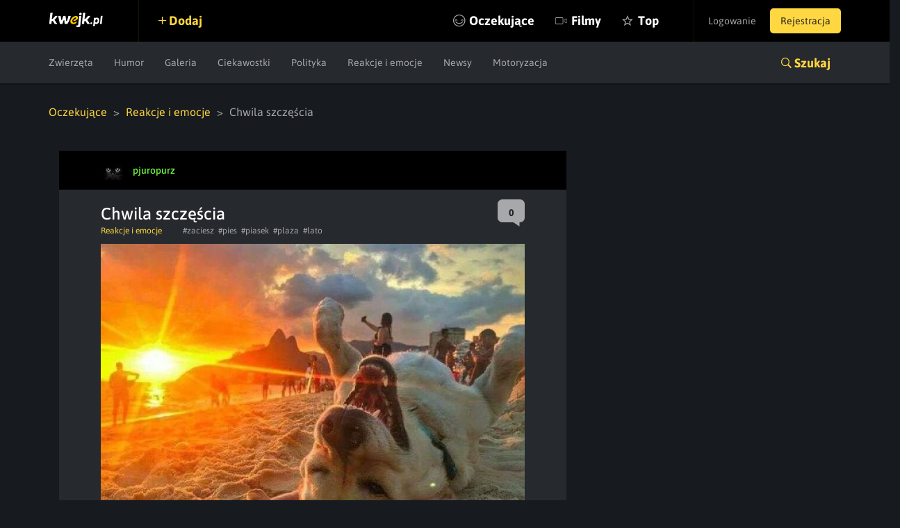

--- FILE ---
content_type: text/html; charset=UTF-8
request_url: https://kwejk.pl/obrazek/3916320/chwila-szczescia.html
body_size: 6101
content:
<!DOCTYPE html>
<html lang="pl">
<head>
	<link rel="manifest" href="https://kwejk.pl/manifest.json">
	<meta charset="utf-8">
	<meta name="robots" content="index, follow"/>
	<meta id="csrf-token" name="csrf-token" content="RYqSpBr6b9QmmCPTTp69DSWkhTmpgKmG3tfdhHTT">
	<meta http-equiv="X-UA-Compatible" content="IE=edge">
	<meta name="viewport" content="width=device-width, initial-scale=1.0, maximum-scale=1.0, user-scalable=no"/>
	<meta name="description" content="Na Kwejk.pl znajdziesz największą dawkę humoru w internecie - memy, śmieszne filmiki, gify i wiele więcej. Codziennie dostarczamy najświeższy sort memów na viralowe tematy z obecnych wydarzeń."/>
	<meta name="theme-color" content="#000000"/>
	<link rel="shortcut icon" href="https://kwejk.pl/favicon.ico" type="image/x-icon"/>
			<link rel="alternate" media="only screen and (max-width: 768px)" href="https://m.kwejk.pl/obrazek/3916320/chwila-szczescia.html"/>
	
		
			<link rel="canonical" href="https://kwejk.pl/obrazek/3916320/chwila-szczescia.html"/>
	

	<title>Chwila szczęścia - Ministerstwo śmiesznych obrazków - KWEJK.pl</title>

	<meta property="fb:app_id" content="565589606823878"/>
	<meta property="fb:admins" content="100000976381162"/>
	<meta property="fb:pages" content="112414205500049"/>
	<meta property="og:site_name" content="KWEJK.pl">

	<meta name="twitter:card" content="summary"/>
	<meta name="twitter:site" content="https://kwejk.pl/obrazek/3916320/chwila-szczescia.html"/>
	<meta name="twitter:title" content="Chwila szczęścia - Ministerstwo śmiesznych obrazków" />
	<meta name="twitter:description" content="Na Kwejk.pl znajdziesz największą dawkę humoru w internecie - memy, śmieszne filmiki, gify i wiele więcej. Codziennie dostarczamy najświeższy sort memów na viralowe tematy z obecnych wydarzeń." />
	<meta name="twitter:image" content="https://i1.kwejk.pl/k/obrazki/2022/08/1oLYvYzelobRPOWv_fb.jpg?t=1769039500" />

				<meta property="og:title" content="Chwila szczęścia - Ministerstwo śmiesznych obrazków" />
		<meta property="og:image" content="https://i1.kwejk.pl/k/obrazki/2022/08/1oLYvYzelobRPOWv_fb.jpg?t=1769039500" />
		<meta property="og:description" content="Na Kwejk.pl znajdziesz największą dawkę humoru w internecie - memy, śmieszne filmiki, gify i wiele więcej. Codziennie dostarczamy najświeższy sort memów na viralowe tematy z obecnych wydarzeń." />
		<meta property="og:url" content="https://kwejk.pl/obrazek/3916320/chwila-szczescia.html"/>
		<meta property="og:type" content="article" />
	
	
	<meta property="article:published_time" content="2022-08-14T20:15:36+02:00"/>
	<meta property="article:author" content="https://www.facebook.com/kwejk.fan"/>

	<meta property="og:image:width" content="990"/>
	<meta property="og:image:height" content="520"/>
	<meta property="og:image:type" content="image/jpeg" />


	<meta name="p:domain_verify" content="a73c2c1ef84cc750ab9b9fca4023b990"/>
	<link rel="preload" href="https://kwejk.pl/css/app.css?id=40440fbc9538f997eaab" as="style">
	<link rel="preload" href="https://kwejk.pl/css/fonts.css?id=11c62c0bc45f156f7f8a" as="style">
	<link rel="preload" href="https://kwejk.pl/js/app.js?id=fbd05926f39b8156c58a" as="script" />

	<link href="https://kwejk.pl/css/app.css?id=40440fbc9538f997eaab" rel="stylesheet">
	<link href="https://kwejk.pl/css/fonts.css?id=11c62c0bc45f156f7f8a" rel="stylesheet">

	
					<script type="text/javascript">
                window.isSafe = false;
			</script>
		
		<script src="https://kwejk.pl/js/jq.min.js?id=2206af921ec87d4b8414" type="text/javascript"></script>
		<script type="text/javascript">
            Config.addConfig({
                'api.facebook_app_id': '565589606823878',
                'api.google_recaptcha': '6LeiqDAUAAAAAPKE18w_fXUMdgFLqVmCbZqdWyyF'
            });
		</script>

		<!--[if lt IE 9]>
		<script src="https://kwejk.pl/js/html5shiv.min.js?id=40bd440d29b3a9371b0c" async></script>
		<script src="https://kwejk.pl/js/respond.min.js?id=afc1984a3d17110449dc" async></script>    <![endif]-->
		<script type="text/javascript">
            Lang.setLocale("pl");
            window.socket = {
				enabled: true,
                port: 443,
                host: 'https://kwejk.pl',
                dir: '/socket/socket.io/socket.io.js'
            };
            window.cdn = {
                path: 'https://i1.kwejk.pl/k/'
            }
		</script>
				<!-- (C)2000-2013 Gemius SA - gemiusAudience / pp.kwejk / podstrony -->
	<script type="text/javascript">
        <!--//--><![CDATA[//><!--
        var pp_gemius_identifier = 'zNE6SDR7y9ayG48fDz9ClLRH.q4y_69TnsZQ._CLOC7.G7';
        // lines below shouldn't be edited
        function gemius_pending(i) { window[i] = window[i] || function() {var x = window[i+'_pdata'] = window[i+'_pdata'] || []; x[x.length]=arguments;};};
        gemius_pending('gemius_hit'); gemius_pending('gemius_event'); gemius_pending('pp_gemius_hit'); gemius_pending('pp_gemius_event');
        (function(d,t) {try {var gt=d.createElement(t),s=d.getElementsByTagName(t)[0],l='http'+((location.protocol=='https:')?'s':''); gt.setAttribute('async','async');
            gt.setAttribute('defer','defer'); gt.src=l+'://gapl.hit.gemius.pl/xgemius.js'; s.parentNode.insertBefore(gt,s);} catch (e) {}})(document,'script');
        //--><!]]>
	</script>
						<!-- Google Tag Manager -->
<noscript>
	<iframe src="//www.googletagmanager.com/ns.html?id=GTM-NN5RX8" height="0" width="0" style="display:none;visibility:hidden"></iframe>
</noscript>
<script>
    (function (w, d, s, l, i) {
        w[l] = w[l] || [];
        w[l].push({
            'gtm.start': new Date().getTime(), event: 'gtm.js'
        });
        var f = d.getElementsByTagName(s)[0],
            j = d.createElement(s), dl = l != 'dataLayer' ? '&l=' + l : '';
        j.async = true;
        j.src = '//www.googletagmanager.com/gtm.js?id=' + i + dl;
        f.parentNode.insertBefore(j, f);
    })(window, document, 'script', 'dataLayer', 'GTM-NN5RX8');
</script>
<!-- End Google Tag Manager -->

<!-- Google tag (gtag.js) -->
<script async src="https://www.googletagmanager.com/gtag/js?id=G-2LWDW83GJW"></script>
<script>
	window.dataLayer = window.dataLayer || [];
	function gtag(){dataLayer.push(arguments);}
	gtag('js', new Date());

	gtag('config', 'G-2LWDW83GJW');
</script>
										<script src="https://btloader.com/tag?o=5194763873026048&upapi=true" async></script>
		
		</head>
<body class="not-logged-in">
<div id="fb-root"></div>
<header id="header">
    <nav class="navbar">
        <div class="container-fluid">
            <div class="navbar-header">
                <button id="hamburger" type="button" class="navbar-toggle collapsed" data-toggle="collapse" data-target="#navbar" aria-expanded="false" aria-controls="navbar">
                    <span class="sr-only">Toggle navigation</span> <span class="icon-bar"></span>
                    <span class="icon-bar"></span> <span class="icon-bar"></span>
                </button>
                <a class="navbar-brand" href="https://kwejk.pl"> <span></span> </a>
            </div>
            <user-menu v-if="auth_resolved"></user-menu>
            <div id="navbar" class="collapse navbar-collapse">
                <div class="elements">
                    <a  data-toggle="modal" data-target="#login"  class="add">Dodaj</a>
                    
                                            
                    
                    <ul class="nav navbar-nav">
                        <li class="seek">
                            <a href="#" @click.prevent="showSearch">Szukaj</a>
                        </li>
                                                <li class="await  nomobile">
                            <a href="https://kwejk.pl/oczekujace">Oczekujące</a>
                        </li>
                        <li class="movies ">
                            <a href="https://kwejk.pl/filmy">Filmy</a>
                        </li>
                        <li class="top  nomobile">
                            <a href="https://kwejk.pl/top/tydzien">Top</a>
                        </li>
                        <li class="categories">
                            <a href="#" id="mobile-categories-trigger">Kategorie</a>
                            <ul id="mobile-categories-wrapper">
                                                                    <li class="">
                                        <a href="https://kwejk.pl/kategoria/zwierzeta">Zwierzęta</a>
                                    </li>
                                                                    <li class="">
                                        <a href="https://kwejk.pl/kategoria/humor">Humor</a>
                                    </li>
                                                                    <li class="">
                                        <a href="https://kwejk.pl/kategoria/filmiki">Filmiki</a>
                                    </li>
                                                                    <li class="">
                                        <a href="https://kwejk.pl/kategoria/meme">Meme</a>
                                    </li>
                                                                    <li class="">
                                        <a href="https://kwejk.pl/kategoria/komiksy">Komiksy</a>
                                    </li>
                                                                    <li class="">
                                        <a href="https://kwejk.pl/kategoria/galeria">Galeria</a>
                                    </li>
                                                                    <li class="">
                                        <a href="https://kwejk.pl/kategoria/ciekawostki">Ciekawostki</a>
                                    </li>
                                                                    <li class="">
                                        <a href="https://kwejk.pl/kategoria/gif">GIF</a>
                                    </li>
                                                                    <li class="">
                                        <a href="https://kwejk.pl/kategoria/gry">Gry</a>
                                    </li>
                                                                    <li class="">
                                        <a href="https://kwejk.pl/kategoria/internet">Internet</a>
                                    </li>
                                                                    <li class="">
                                        <a href="https://kwejk.pl/kategoria/jedzenie-i-picie">Jedzenie i picie</a>
                                    </li>
                                                                    <li class="">
                                        <a href="https://kwejk.pl/kategoria/kreskowki-i-anime">Kreskówki i anime</a>
                                    </li>
                                                                    <li class="">
                                        <a href="https://kwejk.pl/kategoria/polityka">Polityka</a>
                                    </li>
                                                                    <li class="">
                                        <a href="https://kwejk.pl/kategoria/relatable">Relatable</a>
                                    </li>
                                                                    <li class="">
                                        <a href="https://kwejk.pl/kategoria/sport">Sport</a>
                                    </li>
                                                                    <li class="">
                                        <a href="https://kwejk.pl/kategoria/popkultura">Popkultura</a>
                                    </li>
                                                                    <li class="">
                                        <a href="https://kwejk.pl/kategoria/historyczne">Historyczne</a>
                                    </li>
                                                                    <li class="">
                                        <a href="https://kwejk.pl/kategoria/wtf">WTF</a>
                                    </li>
                                                                    <li class="">
                                        <a href="https://kwejk.pl/kategoria/reakcje-i-emocje">Reakcje i emocje</a>
                                    </li>
                                                                    <li class="">
                                        <a href="https://kwejk.pl/kategoria/koty">Koty</a>
                                    </li>
                                                                    <li class="">
                                        <a href="https://kwejk.pl/kategoria/wojna">Wojna</a>
                                    </li>
                                                                    <li class="">
                                        <a href="https://kwejk.pl/kategoria/film-i-muzyka">Film i Muzyka</a>
                                    </li>
                                                                    <li class="">
                                        <a href="https://kwejk.pl/kategoria/sztuka-i-natura">Sztuka i natura</a>
                                    </li>
                                                                    <li class="">
                                        <a href="https://kwejk.pl/kategoria/plotki">Plotki</a>
                                    </li>
                                                                    <li class="">
                                        <a href="https://kwejk.pl/kategoria/newsy">Newsy</a>
                                    </li>
                                                                    <li class="">
                                        <a href="https://kwejk.pl/kategoria/motoryzacja">Motoryzacja</a>
                                    </li>
                                                                    <li class="">
                                        <a href="https://kwejk.pl/kategoria/psy">Psy</a>
                                    </li>
                                                            </ul>
                        </li>
                    </ul>
                </div>
            </div>
        </div>

            </nav>

                        <div class="submenu">
	<div class="container-fluid">
		<div class="row">
			<div class="col-xs-12">
				<ul class="category-menu">
																		<li class="">
								<a href="https://kwejk.pl/kategoria/zwierzeta">Zwierzęta</a>
							</li>
																								<li class="">
								<a href="https://kwejk.pl/kategoria/humor">Humor</a>
							</li>
																																																									<li class="">
								<a href="https://kwejk.pl/kategoria/galeria">Galeria</a>
							</li>
																								<li class="">
								<a href="https://kwejk.pl/kategoria/ciekawostki">Ciekawostki</a>
							</li>
																																																																															<li class="">
								<a href="https://kwejk.pl/kategoria/polityka">Polityka</a>
							</li>
																																																																															<li class="">
								<a href="https://kwejk.pl/kategoria/reakcje-i-emocje">Reakcje i emocje</a>
							</li>
																																																																															<li class="">
								<a href="https://kwejk.pl/kategoria/newsy">Newsy</a>
							</li>
																								<li class="">
								<a href="https://kwejk.pl/kategoria/motoryzacja">Motoryzacja</a>
							</li>
																										</ul>

				
				<slick v-cloak v-if="is_mobile_width" :options="slickOptions">
					<a  data-toggle="modal" data-target="#login"  class="add">Dodaj</a>
					<a href="https://kwejk.pl/oczekujace">Oczekujące</a>
					<a href="https://kwejk.pl/top/tydzien">Top</a>
				</slick>

				<a class="search-link collapsed" role="button" data-toggle="collapse" href="#search" aria-expanded="false" aria-controls="search">Szukaj</a>
			</div>
		</div>
	</div>
</div>
<section id="search" class="search collapse">
    <div class="container-fluid">
        <div class="row">
            <div class="block block-top col-xs-12 col-sm-8">
                <span class="search-close" @click.prevent="closeSearch"></span>
                <search-form></search-form>
            </div>
        </div>
        <div class="row">
            <div class="block block-categories col-xs-12 col-sm-8">
                <p class="header">Kategorie</p>
                <ul class="columns">
                                            <li class="">
                            <a href="https://kwejk.pl/kategoria/zwierzeta">Zwierzęta</a></li>
                                            <li class="">
                            <a href="https://kwejk.pl/kategoria/humor">Humor</a></li>
                                            <li class="">
                            <a href="https://kwejk.pl/kategoria/filmiki">Filmiki</a></li>
                                            <li class="">
                            <a href="https://kwejk.pl/kategoria/meme">Meme</a></li>
                                            <li class="">
                            <a href="https://kwejk.pl/kategoria/komiksy">Komiksy</a></li>
                                            <li class="">
                            <a href="https://kwejk.pl/kategoria/galeria">Galeria</a></li>
                                            <li class="">
                            <a href="https://kwejk.pl/kategoria/ciekawostki">Ciekawostki</a></li>
                                            <li class="">
                            <a href="https://kwejk.pl/kategoria/gif">GIF</a></li>
                                            <li class="">
                            <a href="https://kwejk.pl/kategoria/gry">Gry</a></li>
                                            <li class="">
                            <a href="https://kwejk.pl/kategoria/internet">Internet</a></li>
                                            <li class="">
                            <a href="https://kwejk.pl/kategoria/jedzenie-i-picie">Jedzenie i picie</a></li>
                                            <li class="">
                            <a href="https://kwejk.pl/kategoria/kreskowki-i-anime">Kreskówki i anime</a></li>
                                            <li class="">
                            <a href="https://kwejk.pl/kategoria/polityka">Polityka</a></li>
                                            <li class="">
                            <a href="https://kwejk.pl/kategoria/relatable">Relatable</a></li>
                                            <li class="">
                            <a href="https://kwejk.pl/kategoria/sport">Sport</a></li>
                                            <li class="">
                            <a href="https://kwejk.pl/kategoria/popkultura">Popkultura</a></li>
                                            <li class="">
                            <a href="https://kwejk.pl/kategoria/historyczne">Historyczne</a></li>
                                            <li class="">
                            <a href="https://kwejk.pl/kategoria/wtf">WTF</a></li>
                                            <li class="">
                            <a href="https://kwejk.pl/kategoria/reakcje-i-emocje">Reakcje i emocje</a></li>
                                            <li class="">
                            <a href="https://kwejk.pl/kategoria/koty">Koty</a></li>
                                            <li class="">
                            <a href="https://kwejk.pl/kategoria/wojna">Wojna</a></li>
                                            <li class="">
                            <a href="https://kwejk.pl/kategoria/film-i-muzyka">Film i Muzyka</a></li>
                                            <li class="">
                            <a href="https://kwejk.pl/kategoria/sztuka-i-natura">Sztuka i natura</a></li>
                                            <li class="">
                            <a href="https://kwejk.pl/kategoria/plotki">Plotki</a></li>
                                            <li class="">
                            <a href="https://kwejk.pl/kategoria/newsy">Newsy</a></li>
                                            <li class="">
                            <a href="https://kwejk.pl/kategoria/motoryzacja">Motoryzacja</a></li>
                                            <li class="">
                            <a href="https://kwejk.pl/kategoria/psy">Psy</a></li>
                                    </ul>
            </div>
            <div class="block block-popular col-xs-12 col-sm-4">
                <p class="header">Popularne</p>
                <ul class="column">
                                                                        <li class="">
                                <a href="https://kwejk.pl/kategoria/zwierzeta">Zwierzęta</a></li>
                                                                                                <li class="">
                                <a href="https://kwejk.pl/kategoria/humor">Humor</a></li>
                                                                                                                                            <li class="">
                                <a href="https://kwejk.pl/kategoria/meme">Meme</a></li>
                                                                                                                                                                                        <li class="">
                                <a href="https://kwejk.pl/kategoria/ciekawostki">Ciekawostki</a></li>
                                                                                                                                                                                                                                                                                <li class="">
                                <a href="https://kwejk.pl/kategoria/kreskowki-i-anime">Kreskówki i anime</a></li>
                                                                                                <li class="">
                                <a href="https://kwejk.pl/kategoria/polityka">Polityka</a></li>
                                                                                                                                                                                                                                                                                                                            <li class="">
                                <a href="https://kwejk.pl/kategoria/reakcje-i-emocje">Reakcje i emocje</a></li>
                                                                                                <li class="">
                                <a href="https://kwejk.pl/kategoria/koty">Koty</a></li>
                                                                                                                                            <li class="">
                                <a href="https://kwejk.pl/kategoria/film-i-muzyka">Film i Muzyka</a></li>
                                                                                                <li class="">
                                <a href="https://kwejk.pl/kategoria/sztuka-i-natura">Sztuka i natura</a></li>
                                                                                                                                            <li class="">
                                <a href="https://kwejk.pl/kategoria/newsy">Newsy</a></li>
                                                                                                <li class="">
                                <a href="https://kwejk.pl/kategoria/motoryzacja">Motoryzacja</a></li>
                                                                                                        </ul>
            </div>
        </div>
    </div>
</section>            
    <message v-if="messageData.show" :type="messageData.type" :message="messageData.message" :fade="messageData.fade" :id="messageData.id"></message>
    <adb-board v-if="!is_mobile" :status="true"></adb-board>
</header>

	    <main>
        
        
        <div class="container-fluid">
            

            <div class="row">
                <div class="col-xs-12 feed-bottom-padding feed-top-padding" role="feed">
                    <ul class="breadcrumbs">
					<li>
									<a href="https://kwejk.pl/oczekujace">Oczekujące</a>
							</li>
					<li>
									<a href="https://kwejk.pl/kategoria/reakcje-i-emocje">Reakcje i emocje</a>
							</li>
					<li>
									Chwila szczęścia
							</li>
			</ul>
                </div>
            </div>

            <div class="row">
                <div class="col-xs-12 feed-bottom-padding feed-top-padding" role="feed">
                    <div class="col-sm-8 col-xs-12">
                        
                        <div class="media-element-wrapper" data-bottom-margin="30"
	 data-other-parts-height="245"
	 data-height="508">
	<div class="media-element" data-height="508"
		 data-id="3916320" data-user-id="938291"
		 data-is-favorite="false"
		 data-comments-count="0" data-vote-up="52"
		 data-vote-down="7" data-full="true"
		 data-gallery="false" data-pv="true"
		 data-user-is-watching="false"
		 data-show-comments="true"
		 data-gallery-initial-slide="0"
		 data-image="https://i1.kwejk.pl/k/obrazki/2022/08/3I44a9fxKCjb4e7k.jpg"
		 data-with-footer="false">
		<div class="box fav picture full"
			 :class="{ best: is_favorite, 'long-image': is_to_long }">

			<div class="user-bar">
				<div class="content">
					<template v-if="is_favorite && !is_mobile">
						<a class="fav oval ion-android-star" dusk="is-favorite" @click.prevent="favorite()"></a>
					</template>
																		<a href="https://kwejk.pl/uzytkownik/pjuropurz" class="user">
	<span class="avatar">
		<img src="https://i1.kwejk.pl/k/users/938291/small/n86biDvKIKviwefa.jpg" width="35" height="35" alt="">
	</span>
	<span class="name" style="color:#6eff40">pjuropurz</span>
</a>
						
											
					<a v-if="is_logged && user_id && can_action" :class="{ active : is_logged && is_watching }"
					   class="icon-view ion-ios-eye" v-watch-element="{type:'user', id: user_id}"></a>
											<a v-if="is_logged && user_id && can_action" :class="{ active : is_logged && is_blacklisted }"
						   class="icon-view ion-minus" v-blacklist-element="{type:'user', id: user_id}"></a>
					
					
				</div>
			</div>

			<div class="content">
				<h1>
					
							Chwila szczęścia

							
																		</h1>
									<span :class="comments_color" class="counter ion-chatbox">
					<span>0</span>
				</span>
								<div class="toolbar">
											<a href="https://kwejk.pl/kategoria/reakcje-i-emocje" class="category">Reakcje i emocje</a>
										<div class="tag-list">
													<a href="https://kwejk.pl/tag/zaciesz">#zaciesz</a>
													<a href="https://kwejk.pl/tag/pies">#pies</a>
													<a href="https://kwejk.pl/tag/piasek">#piasek</a>
													<a href="https://kwejk.pl/tag/plaza">#plaza</a>
													<a href="https://kwejk.pl/tag/lato">#lato</a>
											</div>
				</div>
			</div>

			<div class="figure-holder">
				<figure class="figure">
					<img  width="610" height="508"  class="full-image" v-show="loaded" :style="{ 'margin-bottom' : calculate_margin }" @load="imageLoaded" src="https://i1.kwejk.pl/k/obrazki/2022/08/3I44a9fxKCjb4e7k.jpg" alt="Chwila szczęścia"/>
	<button @click.prevent="showLongImage" class="ion-code-working">Obrazek zwinięty, kliknij aby rozwinąć</button>
					
				</figure>
											</div>

			
			

			<template v-if="!edit">
				<div class="actions">
					<div class="votes">
						<template v-if="!is_voted()">
							<span @click.prevent="vote('up')" dusk="vote-up" data-action="vote" data-type="up"
								  data-prefix="media" class="ion-plus-round vote btn-action"></span>
							<span @click.prevent="vote('down')" dusk="vote-down" data-action="vote" data-type="down"
								  data-prefix="media" class="ion-minus-round vote btn-action"></span>
						</template>
						<span v-else class="vote btn-action"
							  :class="{'ion-plus-round' : score > 0, 'ion-minus-round' : score < 0, 'ion-empty': score == 0}"><span
									v-text="(score < 0 ? score * -1 : score)" dusk="vote-score"></span></span>
						<div class="admin-score">
							<span v-text="vote_up"></span> <span>/</span> <span v-text="vote_down"></span>
						</div>
					</div>
					<div class="facebook">
						<a v-if="is_logged" href="#" dusk="media-favorite" @click.prevent="favorite()"
						   class="ion-android-star fav btn-action">fav</a>
						<div class="shares">
							<i class="icon ion-android-share"></i>
							<div class="socials">
								<div class="shareon" data-url="https://kwejk.pl/zobacz/3916320/chwila-szczescia.html">
									<a class="copy-url"><span>Kopiuj link</span></a>
									<a class="whatsapp"><span>Whatsapp</span></a>
									<a class="telegram"><span>Telegram</span></a>
									<a class="facebook"><span>Facebook</span></a>
								</div>
							</div>
						</div>
					</div>

				</div>

				
				
									<a href="#" @click.prevent="report()" class="report">Zgłoś</a>
				
				<div class="clearfix"></div>

									<vue-script
							script=""></vue-script>
				
				                            <see-other-meme :id="3916320"></see-other-meme>
                        
				<div class="clearfix"></div>

				
				
				<comments v-if="show_comments" :id="id" @loaded="commentsLoaded"></comments>
			</template>

			<edit v-if="edit" :id="id" @saved="edit=false"></edit>

		</div>

	</div>
			
	
		</div>

                        
                        
                        <div class="pagination">
                            <a href="https://kwejk.pl" class="btn btn-next btn-gold"> Strona główna
                                <span class="ion-ios-arrow-forward"></span> </a>
                            <a href="https://kwejk.pl/losowy" class="btn btn-random btn-gold"><span class="ion-ios-shuffle-strong"></span>Losuj kwejka</a>
                        </div>
                        
                    </div>
                                            <div class="col-sm-4 col-xs-12 hidden-xs">
                            
                            
                                                        
                            
                        </div>
                                    </div>
            </div>
        </div>
    </main>

<footer class="main">
		<div class="container-fluid">
			<div class="row">
				<div class="col-xs-12">
					<ul class="nav">
						<li><a href="https://kwejk.pl/kontakt">Kontakt</a></li>
						<li><a href="https://kwejk.pl/reklama" rel="nofollow">Reklama</a></li>
						<li><a href="https://kwejk.pl/regulamin" rel="nofollow">Regulamin</a></li>
						<li><a href="https://kwejk.pl/polityka-prywatnosci" rel="nofollow">Polityka plików cookies</a></li>
					</ul>
				</div>
			</div>
		</div>
	</footer>
	<div class="row">
		<div class="col-xs-12">
			<div class="footer-store-logos">
				<a href="https://apps.apple.com/us/app/kwejk-pl/id581237874" target="_blank" rel="nofollow"><img src="https://kwejk.pl/images/app-store.png" alt="App store" /></a>
				<a href="https://play.google.com/store/apps/details?id=pl.kwejk.android&hl=pl" target="_blank" rel="nofollow"><img src="https://kwejk.pl/images/google-play.png" alt="App store" /></a>
			</div>
		</div>
	</div>
		
<div id="common" v-cloak>
    <login v-if="!is_logged"></login>
    <password v-if="!is_logged"></password>
    <register-a dusk="register-a-component" v-if="!is_logged"></register-a>
    <register-b dusk="register-b-component" v-if="!is_logged"></register-b>
    <report></report>
    <first-screen-users v-if="show_first_screen_users"></first-screen-users>
    <first-screen-tags v-if="show_first_screen_tags"></first-screen-tags>

    </div>
	<script src="https://kwejk.pl/js/app.js?id=fbd05926f39b8156c58a" type="text/javascript" async defer></script>
			
	<span style="display:none;">0.09323787689209</span>
</body>
</html>


--- FILE ---
content_type: text/html; charset=utf-8
request_url: https://www.google.com/recaptcha/api2/anchor?ar=1&k=6LeiqDAUAAAAAPKE18w_fXUMdgFLqVmCbZqdWyyF&co=aHR0cHM6Ly9rd2Vqay5wbDo0NDM.&hl=en&v=PoyoqOPhxBO7pBk68S4YbpHZ&size=normal&anchor-ms=20000&execute-ms=30000&cb=u0uwtc7pxo0
body_size: 49434
content:
<!DOCTYPE HTML><html dir="ltr" lang="en"><head><meta http-equiv="Content-Type" content="text/html; charset=UTF-8">
<meta http-equiv="X-UA-Compatible" content="IE=edge">
<title>reCAPTCHA</title>
<style type="text/css">
/* cyrillic-ext */
@font-face {
  font-family: 'Roboto';
  font-style: normal;
  font-weight: 400;
  font-stretch: 100%;
  src: url(//fonts.gstatic.com/s/roboto/v48/KFO7CnqEu92Fr1ME7kSn66aGLdTylUAMa3GUBHMdazTgWw.woff2) format('woff2');
  unicode-range: U+0460-052F, U+1C80-1C8A, U+20B4, U+2DE0-2DFF, U+A640-A69F, U+FE2E-FE2F;
}
/* cyrillic */
@font-face {
  font-family: 'Roboto';
  font-style: normal;
  font-weight: 400;
  font-stretch: 100%;
  src: url(//fonts.gstatic.com/s/roboto/v48/KFO7CnqEu92Fr1ME7kSn66aGLdTylUAMa3iUBHMdazTgWw.woff2) format('woff2');
  unicode-range: U+0301, U+0400-045F, U+0490-0491, U+04B0-04B1, U+2116;
}
/* greek-ext */
@font-face {
  font-family: 'Roboto';
  font-style: normal;
  font-weight: 400;
  font-stretch: 100%;
  src: url(//fonts.gstatic.com/s/roboto/v48/KFO7CnqEu92Fr1ME7kSn66aGLdTylUAMa3CUBHMdazTgWw.woff2) format('woff2');
  unicode-range: U+1F00-1FFF;
}
/* greek */
@font-face {
  font-family: 'Roboto';
  font-style: normal;
  font-weight: 400;
  font-stretch: 100%;
  src: url(//fonts.gstatic.com/s/roboto/v48/KFO7CnqEu92Fr1ME7kSn66aGLdTylUAMa3-UBHMdazTgWw.woff2) format('woff2');
  unicode-range: U+0370-0377, U+037A-037F, U+0384-038A, U+038C, U+038E-03A1, U+03A3-03FF;
}
/* math */
@font-face {
  font-family: 'Roboto';
  font-style: normal;
  font-weight: 400;
  font-stretch: 100%;
  src: url(//fonts.gstatic.com/s/roboto/v48/KFO7CnqEu92Fr1ME7kSn66aGLdTylUAMawCUBHMdazTgWw.woff2) format('woff2');
  unicode-range: U+0302-0303, U+0305, U+0307-0308, U+0310, U+0312, U+0315, U+031A, U+0326-0327, U+032C, U+032F-0330, U+0332-0333, U+0338, U+033A, U+0346, U+034D, U+0391-03A1, U+03A3-03A9, U+03B1-03C9, U+03D1, U+03D5-03D6, U+03F0-03F1, U+03F4-03F5, U+2016-2017, U+2034-2038, U+203C, U+2040, U+2043, U+2047, U+2050, U+2057, U+205F, U+2070-2071, U+2074-208E, U+2090-209C, U+20D0-20DC, U+20E1, U+20E5-20EF, U+2100-2112, U+2114-2115, U+2117-2121, U+2123-214F, U+2190, U+2192, U+2194-21AE, U+21B0-21E5, U+21F1-21F2, U+21F4-2211, U+2213-2214, U+2216-22FF, U+2308-230B, U+2310, U+2319, U+231C-2321, U+2336-237A, U+237C, U+2395, U+239B-23B7, U+23D0, U+23DC-23E1, U+2474-2475, U+25AF, U+25B3, U+25B7, U+25BD, U+25C1, U+25CA, U+25CC, U+25FB, U+266D-266F, U+27C0-27FF, U+2900-2AFF, U+2B0E-2B11, U+2B30-2B4C, U+2BFE, U+3030, U+FF5B, U+FF5D, U+1D400-1D7FF, U+1EE00-1EEFF;
}
/* symbols */
@font-face {
  font-family: 'Roboto';
  font-style: normal;
  font-weight: 400;
  font-stretch: 100%;
  src: url(//fonts.gstatic.com/s/roboto/v48/KFO7CnqEu92Fr1ME7kSn66aGLdTylUAMaxKUBHMdazTgWw.woff2) format('woff2');
  unicode-range: U+0001-000C, U+000E-001F, U+007F-009F, U+20DD-20E0, U+20E2-20E4, U+2150-218F, U+2190, U+2192, U+2194-2199, U+21AF, U+21E6-21F0, U+21F3, U+2218-2219, U+2299, U+22C4-22C6, U+2300-243F, U+2440-244A, U+2460-24FF, U+25A0-27BF, U+2800-28FF, U+2921-2922, U+2981, U+29BF, U+29EB, U+2B00-2BFF, U+4DC0-4DFF, U+FFF9-FFFB, U+10140-1018E, U+10190-1019C, U+101A0, U+101D0-101FD, U+102E0-102FB, U+10E60-10E7E, U+1D2C0-1D2D3, U+1D2E0-1D37F, U+1F000-1F0FF, U+1F100-1F1AD, U+1F1E6-1F1FF, U+1F30D-1F30F, U+1F315, U+1F31C, U+1F31E, U+1F320-1F32C, U+1F336, U+1F378, U+1F37D, U+1F382, U+1F393-1F39F, U+1F3A7-1F3A8, U+1F3AC-1F3AF, U+1F3C2, U+1F3C4-1F3C6, U+1F3CA-1F3CE, U+1F3D4-1F3E0, U+1F3ED, U+1F3F1-1F3F3, U+1F3F5-1F3F7, U+1F408, U+1F415, U+1F41F, U+1F426, U+1F43F, U+1F441-1F442, U+1F444, U+1F446-1F449, U+1F44C-1F44E, U+1F453, U+1F46A, U+1F47D, U+1F4A3, U+1F4B0, U+1F4B3, U+1F4B9, U+1F4BB, U+1F4BF, U+1F4C8-1F4CB, U+1F4D6, U+1F4DA, U+1F4DF, U+1F4E3-1F4E6, U+1F4EA-1F4ED, U+1F4F7, U+1F4F9-1F4FB, U+1F4FD-1F4FE, U+1F503, U+1F507-1F50B, U+1F50D, U+1F512-1F513, U+1F53E-1F54A, U+1F54F-1F5FA, U+1F610, U+1F650-1F67F, U+1F687, U+1F68D, U+1F691, U+1F694, U+1F698, U+1F6AD, U+1F6B2, U+1F6B9-1F6BA, U+1F6BC, U+1F6C6-1F6CF, U+1F6D3-1F6D7, U+1F6E0-1F6EA, U+1F6F0-1F6F3, U+1F6F7-1F6FC, U+1F700-1F7FF, U+1F800-1F80B, U+1F810-1F847, U+1F850-1F859, U+1F860-1F887, U+1F890-1F8AD, U+1F8B0-1F8BB, U+1F8C0-1F8C1, U+1F900-1F90B, U+1F93B, U+1F946, U+1F984, U+1F996, U+1F9E9, U+1FA00-1FA6F, U+1FA70-1FA7C, U+1FA80-1FA89, U+1FA8F-1FAC6, U+1FACE-1FADC, U+1FADF-1FAE9, U+1FAF0-1FAF8, U+1FB00-1FBFF;
}
/* vietnamese */
@font-face {
  font-family: 'Roboto';
  font-style: normal;
  font-weight: 400;
  font-stretch: 100%;
  src: url(//fonts.gstatic.com/s/roboto/v48/KFO7CnqEu92Fr1ME7kSn66aGLdTylUAMa3OUBHMdazTgWw.woff2) format('woff2');
  unicode-range: U+0102-0103, U+0110-0111, U+0128-0129, U+0168-0169, U+01A0-01A1, U+01AF-01B0, U+0300-0301, U+0303-0304, U+0308-0309, U+0323, U+0329, U+1EA0-1EF9, U+20AB;
}
/* latin-ext */
@font-face {
  font-family: 'Roboto';
  font-style: normal;
  font-weight: 400;
  font-stretch: 100%;
  src: url(//fonts.gstatic.com/s/roboto/v48/KFO7CnqEu92Fr1ME7kSn66aGLdTylUAMa3KUBHMdazTgWw.woff2) format('woff2');
  unicode-range: U+0100-02BA, U+02BD-02C5, U+02C7-02CC, U+02CE-02D7, U+02DD-02FF, U+0304, U+0308, U+0329, U+1D00-1DBF, U+1E00-1E9F, U+1EF2-1EFF, U+2020, U+20A0-20AB, U+20AD-20C0, U+2113, U+2C60-2C7F, U+A720-A7FF;
}
/* latin */
@font-face {
  font-family: 'Roboto';
  font-style: normal;
  font-weight: 400;
  font-stretch: 100%;
  src: url(//fonts.gstatic.com/s/roboto/v48/KFO7CnqEu92Fr1ME7kSn66aGLdTylUAMa3yUBHMdazQ.woff2) format('woff2');
  unicode-range: U+0000-00FF, U+0131, U+0152-0153, U+02BB-02BC, U+02C6, U+02DA, U+02DC, U+0304, U+0308, U+0329, U+2000-206F, U+20AC, U+2122, U+2191, U+2193, U+2212, U+2215, U+FEFF, U+FFFD;
}
/* cyrillic-ext */
@font-face {
  font-family: 'Roboto';
  font-style: normal;
  font-weight: 500;
  font-stretch: 100%;
  src: url(//fonts.gstatic.com/s/roboto/v48/KFO7CnqEu92Fr1ME7kSn66aGLdTylUAMa3GUBHMdazTgWw.woff2) format('woff2');
  unicode-range: U+0460-052F, U+1C80-1C8A, U+20B4, U+2DE0-2DFF, U+A640-A69F, U+FE2E-FE2F;
}
/* cyrillic */
@font-face {
  font-family: 'Roboto';
  font-style: normal;
  font-weight: 500;
  font-stretch: 100%;
  src: url(//fonts.gstatic.com/s/roboto/v48/KFO7CnqEu92Fr1ME7kSn66aGLdTylUAMa3iUBHMdazTgWw.woff2) format('woff2');
  unicode-range: U+0301, U+0400-045F, U+0490-0491, U+04B0-04B1, U+2116;
}
/* greek-ext */
@font-face {
  font-family: 'Roboto';
  font-style: normal;
  font-weight: 500;
  font-stretch: 100%;
  src: url(//fonts.gstatic.com/s/roboto/v48/KFO7CnqEu92Fr1ME7kSn66aGLdTylUAMa3CUBHMdazTgWw.woff2) format('woff2');
  unicode-range: U+1F00-1FFF;
}
/* greek */
@font-face {
  font-family: 'Roboto';
  font-style: normal;
  font-weight: 500;
  font-stretch: 100%;
  src: url(//fonts.gstatic.com/s/roboto/v48/KFO7CnqEu92Fr1ME7kSn66aGLdTylUAMa3-UBHMdazTgWw.woff2) format('woff2');
  unicode-range: U+0370-0377, U+037A-037F, U+0384-038A, U+038C, U+038E-03A1, U+03A3-03FF;
}
/* math */
@font-face {
  font-family: 'Roboto';
  font-style: normal;
  font-weight: 500;
  font-stretch: 100%;
  src: url(//fonts.gstatic.com/s/roboto/v48/KFO7CnqEu92Fr1ME7kSn66aGLdTylUAMawCUBHMdazTgWw.woff2) format('woff2');
  unicode-range: U+0302-0303, U+0305, U+0307-0308, U+0310, U+0312, U+0315, U+031A, U+0326-0327, U+032C, U+032F-0330, U+0332-0333, U+0338, U+033A, U+0346, U+034D, U+0391-03A1, U+03A3-03A9, U+03B1-03C9, U+03D1, U+03D5-03D6, U+03F0-03F1, U+03F4-03F5, U+2016-2017, U+2034-2038, U+203C, U+2040, U+2043, U+2047, U+2050, U+2057, U+205F, U+2070-2071, U+2074-208E, U+2090-209C, U+20D0-20DC, U+20E1, U+20E5-20EF, U+2100-2112, U+2114-2115, U+2117-2121, U+2123-214F, U+2190, U+2192, U+2194-21AE, U+21B0-21E5, U+21F1-21F2, U+21F4-2211, U+2213-2214, U+2216-22FF, U+2308-230B, U+2310, U+2319, U+231C-2321, U+2336-237A, U+237C, U+2395, U+239B-23B7, U+23D0, U+23DC-23E1, U+2474-2475, U+25AF, U+25B3, U+25B7, U+25BD, U+25C1, U+25CA, U+25CC, U+25FB, U+266D-266F, U+27C0-27FF, U+2900-2AFF, U+2B0E-2B11, U+2B30-2B4C, U+2BFE, U+3030, U+FF5B, U+FF5D, U+1D400-1D7FF, U+1EE00-1EEFF;
}
/* symbols */
@font-face {
  font-family: 'Roboto';
  font-style: normal;
  font-weight: 500;
  font-stretch: 100%;
  src: url(//fonts.gstatic.com/s/roboto/v48/KFO7CnqEu92Fr1ME7kSn66aGLdTylUAMaxKUBHMdazTgWw.woff2) format('woff2');
  unicode-range: U+0001-000C, U+000E-001F, U+007F-009F, U+20DD-20E0, U+20E2-20E4, U+2150-218F, U+2190, U+2192, U+2194-2199, U+21AF, U+21E6-21F0, U+21F3, U+2218-2219, U+2299, U+22C4-22C6, U+2300-243F, U+2440-244A, U+2460-24FF, U+25A0-27BF, U+2800-28FF, U+2921-2922, U+2981, U+29BF, U+29EB, U+2B00-2BFF, U+4DC0-4DFF, U+FFF9-FFFB, U+10140-1018E, U+10190-1019C, U+101A0, U+101D0-101FD, U+102E0-102FB, U+10E60-10E7E, U+1D2C0-1D2D3, U+1D2E0-1D37F, U+1F000-1F0FF, U+1F100-1F1AD, U+1F1E6-1F1FF, U+1F30D-1F30F, U+1F315, U+1F31C, U+1F31E, U+1F320-1F32C, U+1F336, U+1F378, U+1F37D, U+1F382, U+1F393-1F39F, U+1F3A7-1F3A8, U+1F3AC-1F3AF, U+1F3C2, U+1F3C4-1F3C6, U+1F3CA-1F3CE, U+1F3D4-1F3E0, U+1F3ED, U+1F3F1-1F3F3, U+1F3F5-1F3F7, U+1F408, U+1F415, U+1F41F, U+1F426, U+1F43F, U+1F441-1F442, U+1F444, U+1F446-1F449, U+1F44C-1F44E, U+1F453, U+1F46A, U+1F47D, U+1F4A3, U+1F4B0, U+1F4B3, U+1F4B9, U+1F4BB, U+1F4BF, U+1F4C8-1F4CB, U+1F4D6, U+1F4DA, U+1F4DF, U+1F4E3-1F4E6, U+1F4EA-1F4ED, U+1F4F7, U+1F4F9-1F4FB, U+1F4FD-1F4FE, U+1F503, U+1F507-1F50B, U+1F50D, U+1F512-1F513, U+1F53E-1F54A, U+1F54F-1F5FA, U+1F610, U+1F650-1F67F, U+1F687, U+1F68D, U+1F691, U+1F694, U+1F698, U+1F6AD, U+1F6B2, U+1F6B9-1F6BA, U+1F6BC, U+1F6C6-1F6CF, U+1F6D3-1F6D7, U+1F6E0-1F6EA, U+1F6F0-1F6F3, U+1F6F7-1F6FC, U+1F700-1F7FF, U+1F800-1F80B, U+1F810-1F847, U+1F850-1F859, U+1F860-1F887, U+1F890-1F8AD, U+1F8B0-1F8BB, U+1F8C0-1F8C1, U+1F900-1F90B, U+1F93B, U+1F946, U+1F984, U+1F996, U+1F9E9, U+1FA00-1FA6F, U+1FA70-1FA7C, U+1FA80-1FA89, U+1FA8F-1FAC6, U+1FACE-1FADC, U+1FADF-1FAE9, U+1FAF0-1FAF8, U+1FB00-1FBFF;
}
/* vietnamese */
@font-face {
  font-family: 'Roboto';
  font-style: normal;
  font-weight: 500;
  font-stretch: 100%;
  src: url(//fonts.gstatic.com/s/roboto/v48/KFO7CnqEu92Fr1ME7kSn66aGLdTylUAMa3OUBHMdazTgWw.woff2) format('woff2');
  unicode-range: U+0102-0103, U+0110-0111, U+0128-0129, U+0168-0169, U+01A0-01A1, U+01AF-01B0, U+0300-0301, U+0303-0304, U+0308-0309, U+0323, U+0329, U+1EA0-1EF9, U+20AB;
}
/* latin-ext */
@font-face {
  font-family: 'Roboto';
  font-style: normal;
  font-weight: 500;
  font-stretch: 100%;
  src: url(//fonts.gstatic.com/s/roboto/v48/KFO7CnqEu92Fr1ME7kSn66aGLdTylUAMa3KUBHMdazTgWw.woff2) format('woff2');
  unicode-range: U+0100-02BA, U+02BD-02C5, U+02C7-02CC, U+02CE-02D7, U+02DD-02FF, U+0304, U+0308, U+0329, U+1D00-1DBF, U+1E00-1E9F, U+1EF2-1EFF, U+2020, U+20A0-20AB, U+20AD-20C0, U+2113, U+2C60-2C7F, U+A720-A7FF;
}
/* latin */
@font-face {
  font-family: 'Roboto';
  font-style: normal;
  font-weight: 500;
  font-stretch: 100%;
  src: url(//fonts.gstatic.com/s/roboto/v48/KFO7CnqEu92Fr1ME7kSn66aGLdTylUAMa3yUBHMdazQ.woff2) format('woff2');
  unicode-range: U+0000-00FF, U+0131, U+0152-0153, U+02BB-02BC, U+02C6, U+02DA, U+02DC, U+0304, U+0308, U+0329, U+2000-206F, U+20AC, U+2122, U+2191, U+2193, U+2212, U+2215, U+FEFF, U+FFFD;
}
/* cyrillic-ext */
@font-face {
  font-family: 'Roboto';
  font-style: normal;
  font-weight: 900;
  font-stretch: 100%;
  src: url(//fonts.gstatic.com/s/roboto/v48/KFO7CnqEu92Fr1ME7kSn66aGLdTylUAMa3GUBHMdazTgWw.woff2) format('woff2');
  unicode-range: U+0460-052F, U+1C80-1C8A, U+20B4, U+2DE0-2DFF, U+A640-A69F, U+FE2E-FE2F;
}
/* cyrillic */
@font-face {
  font-family: 'Roboto';
  font-style: normal;
  font-weight: 900;
  font-stretch: 100%;
  src: url(//fonts.gstatic.com/s/roboto/v48/KFO7CnqEu92Fr1ME7kSn66aGLdTylUAMa3iUBHMdazTgWw.woff2) format('woff2');
  unicode-range: U+0301, U+0400-045F, U+0490-0491, U+04B0-04B1, U+2116;
}
/* greek-ext */
@font-face {
  font-family: 'Roboto';
  font-style: normal;
  font-weight: 900;
  font-stretch: 100%;
  src: url(//fonts.gstatic.com/s/roboto/v48/KFO7CnqEu92Fr1ME7kSn66aGLdTylUAMa3CUBHMdazTgWw.woff2) format('woff2');
  unicode-range: U+1F00-1FFF;
}
/* greek */
@font-face {
  font-family: 'Roboto';
  font-style: normal;
  font-weight: 900;
  font-stretch: 100%;
  src: url(//fonts.gstatic.com/s/roboto/v48/KFO7CnqEu92Fr1ME7kSn66aGLdTylUAMa3-UBHMdazTgWw.woff2) format('woff2');
  unicode-range: U+0370-0377, U+037A-037F, U+0384-038A, U+038C, U+038E-03A1, U+03A3-03FF;
}
/* math */
@font-face {
  font-family: 'Roboto';
  font-style: normal;
  font-weight: 900;
  font-stretch: 100%;
  src: url(//fonts.gstatic.com/s/roboto/v48/KFO7CnqEu92Fr1ME7kSn66aGLdTylUAMawCUBHMdazTgWw.woff2) format('woff2');
  unicode-range: U+0302-0303, U+0305, U+0307-0308, U+0310, U+0312, U+0315, U+031A, U+0326-0327, U+032C, U+032F-0330, U+0332-0333, U+0338, U+033A, U+0346, U+034D, U+0391-03A1, U+03A3-03A9, U+03B1-03C9, U+03D1, U+03D5-03D6, U+03F0-03F1, U+03F4-03F5, U+2016-2017, U+2034-2038, U+203C, U+2040, U+2043, U+2047, U+2050, U+2057, U+205F, U+2070-2071, U+2074-208E, U+2090-209C, U+20D0-20DC, U+20E1, U+20E5-20EF, U+2100-2112, U+2114-2115, U+2117-2121, U+2123-214F, U+2190, U+2192, U+2194-21AE, U+21B0-21E5, U+21F1-21F2, U+21F4-2211, U+2213-2214, U+2216-22FF, U+2308-230B, U+2310, U+2319, U+231C-2321, U+2336-237A, U+237C, U+2395, U+239B-23B7, U+23D0, U+23DC-23E1, U+2474-2475, U+25AF, U+25B3, U+25B7, U+25BD, U+25C1, U+25CA, U+25CC, U+25FB, U+266D-266F, U+27C0-27FF, U+2900-2AFF, U+2B0E-2B11, U+2B30-2B4C, U+2BFE, U+3030, U+FF5B, U+FF5D, U+1D400-1D7FF, U+1EE00-1EEFF;
}
/* symbols */
@font-face {
  font-family: 'Roboto';
  font-style: normal;
  font-weight: 900;
  font-stretch: 100%;
  src: url(//fonts.gstatic.com/s/roboto/v48/KFO7CnqEu92Fr1ME7kSn66aGLdTylUAMaxKUBHMdazTgWw.woff2) format('woff2');
  unicode-range: U+0001-000C, U+000E-001F, U+007F-009F, U+20DD-20E0, U+20E2-20E4, U+2150-218F, U+2190, U+2192, U+2194-2199, U+21AF, U+21E6-21F0, U+21F3, U+2218-2219, U+2299, U+22C4-22C6, U+2300-243F, U+2440-244A, U+2460-24FF, U+25A0-27BF, U+2800-28FF, U+2921-2922, U+2981, U+29BF, U+29EB, U+2B00-2BFF, U+4DC0-4DFF, U+FFF9-FFFB, U+10140-1018E, U+10190-1019C, U+101A0, U+101D0-101FD, U+102E0-102FB, U+10E60-10E7E, U+1D2C0-1D2D3, U+1D2E0-1D37F, U+1F000-1F0FF, U+1F100-1F1AD, U+1F1E6-1F1FF, U+1F30D-1F30F, U+1F315, U+1F31C, U+1F31E, U+1F320-1F32C, U+1F336, U+1F378, U+1F37D, U+1F382, U+1F393-1F39F, U+1F3A7-1F3A8, U+1F3AC-1F3AF, U+1F3C2, U+1F3C4-1F3C6, U+1F3CA-1F3CE, U+1F3D4-1F3E0, U+1F3ED, U+1F3F1-1F3F3, U+1F3F5-1F3F7, U+1F408, U+1F415, U+1F41F, U+1F426, U+1F43F, U+1F441-1F442, U+1F444, U+1F446-1F449, U+1F44C-1F44E, U+1F453, U+1F46A, U+1F47D, U+1F4A3, U+1F4B0, U+1F4B3, U+1F4B9, U+1F4BB, U+1F4BF, U+1F4C8-1F4CB, U+1F4D6, U+1F4DA, U+1F4DF, U+1F4E3-1F4E6, U+1F4EA-1F4ED, U+1F4F7, U+1F4F9-1F4FB, U+1F4FD-1F4FE, U+1F503, U+1F507-1F50B, U+1F50D, U+1F512-1F513, U+1F53E-1F54A, U+1F54F-1F5FA, U+1F610, U+1F650-1F67F, U+1F687, U+1F68D, U+1F691, U+1F694, U+1F698, U+1F6AD, U+1F6B2, U+1F6B9-1F6BA, U+1F6BC, U+1F6C6-1F6CF, U+1F6D3-1F6D7, U+1F6E0-1F6EA, U+1F6F0-1F6F3, U+1F6F7-1F6FC, U+1F700-1F7FF, U+1F800-1F80B, U+1F810-1F847, U+1F850-1F859, U+1F860-1F887, U+1F890-1F8AD, U+1F8B0-1F8BB, U+1F8C0-1F8C1, U+1F900-1F90B, U+1F93B, U+1F946, U+1F984, U+1F996, U+1F9E9, U+1FA00-1FA6F, U+1FA70-1FA7C, U+1FA80-1FA89, U+1FA8F-1FAC6, U+1FACE-1FADC, U+1FADF-1FAE9, U+1FAF0-1FAF8, U+1FB00-1FBFF;
}
/* vietnamese */
@font-face {
  font-family: 'Roboto';
  font-style: normal;
  font-weight: 900;
  font-stretch: 100%;
  src: url(//fonts.gstatic.com/s/roboto/v48/KFO7CnqEu92Fr1ME7kSn66aGLdTylUAMa3OUBHMdazTgWw.woff2) format('woff2');
  unicode-range: U+0102-0103, U+0110-0111, U+0128-0129, U+0168-0169, U+01A0-01A1, U+01AF-01B0, U+0300-0301, U+0303-0304, U+0308-0309, U+0323, U+0329, U+1EA0-1EF9, U+20AB;
}
/* latin-ext */
@font-face {
  font-family: 'Roboto';
  font-style: normal;
  font-weight: 900;
  font-stretch: 100%;
  src: url(//fonts.gstatic.com/s/roboto/v48/KFO7CnqEu92Fr1ME7kSn66aGLdTylUAMa3KUBHMdazTgWw.woff2) format('woff2');
  unicode-range: U+0100-02BA, U+02BD-02C5, U+02C7-02CC, U+02CE-02D7, U+02DD-02FF, U+0304, U+0308, U+0329, U+1D00-1DBF, U+1E00-1E9F, U+1EF2-1EFF, U+2020, U+20A0-20AB, U+20AD-20C0, U+2113, U+2C60-2C7F, U+A720-A7FF;
}
/* latin */
@font-face {
  font-family: 'Roboto';
  font-style: normal;
  font-weight: 900;
  font-stretch: 100%;
  src: url(//fonts.gstatic.com/s/roboto/v48/KFO7CnqEu92Fr1ME7kSn66aGLdTylUAMa3yUBHMdazQ.woff2) format('woff2');
  unicode-range: U+0000-00FF, U+0131, U+0152-0153, U+02BB-02BC, U+02C6, U+02DA, U+02DC, U+0304, U+0308, U+0329, U+2000-206F, U+20AC, U+2122, U+2191, U+2193, U+2212, U+2215, U+FEFF, U+FFFD;
}

</style>
<link rel="stylesheet" type="text/css" href="https://www.gstatic.com/recaptcha/releases/PoyoqOPhxBO7pBk68S4YbpHZ/styles__ltr.css">
<script nonce="duhoZoq1-nOQHsJbHSTaPg" type="text/javascript">window['__recaptcha_api'] = 'https://www.google.com/recaptcha/api2/';</script>
<script type="text/javascript" src="https://www.gstatic.com/recaptcha/releases/PoyoqOPhxBO7pBk68S4YbpHZ/recaptcha__en.js" nonce="duhoZoq1-nOQHsJbHSTaPg">
      
    </script></head>
<body><div id="rc-anchor-alert" class="rc-anchor-alert"></div>
<input type="hidden" id="recaptcha-token" value="[base64]">
<script type="text/javascript" nonce="duhoZoq1-nOQHsJbHSTaPg">
      recaptcha.anchor.Main.init("[\x22ainput\x22,[\x22bgdata\x22,\x22\x22,\[base64]/[base64]/MjU1Ong/[base64]/[base64]/[base64]/[base64]/[base64]/[base64]/[base64]/[base64]/[base64]/[base64]/[base64]/[base64]/[base64]/[base64]/[base64]\\u003d\x22,\[base64]\\u003d\\u003d\x22,\x22wrMXMMOyI8OYw5nDrCLCgMOEwqHCuXbDpD0GRcO4ScKvWcKhw5gEwr/Doic/FsO2w4nCl20+G8OEwprDu8OQGcKdw53DlsO5w51palZGwooHA8K3w5rDshQawqvDnm/CowLDtsKJw5MPZ8KFwo9SJhhVw53DpFFKTWU3d8KXUcOuZBTChlLCuGsrCzEUw7jCu0IJI8KFH8O1ZBjDtU5TCcKHw7MsfsO1wqVyZ8KLwrTCg1k3Ql9SNjsNPsK4w7TDrsKEVsKsw5l7w6vCvDTCvBJNw5/CpXrCjsKWwo4dwrHDmm3CplJvwpw+w7TDvCIXwoQrw47CvUvCvQx/MW5oczh5wqrCjcOLIMKMRiABQMODwp/CmsOsw63CrsOTwrUVPSnDsi8Zw5AHbcOfwpHDuWbDncK3w4E0w5HCgcKgUgHCtcKJw4XDuWkFKHXChMOCwpZnCFp4dMOcw7fCqsOTGF0Zwq/Cv8OBw4zCqMKlwowLGMO7XcOgw4Mcw4zDpnx/cQ5xFcOCRGHCv8OkZGB8w5fCgsKZw55tHwHCogLCq8OlKsOaeRnCnyxQw5ggLFXDkMOaecKDA0xadsKDHGNDwrI8w6PCpsOFQyHCt2pJw4PDvMOTwrM1wo3DrsOWwq3DsVvDsShJwrTCr8OCwqgHCVZfw6Fgw44Xw6PCtnlhaVHCtBbDiThVNhw/DcOeW2k+woV0fw9XXS/Dqnc7wpnDisKPw54kJzTDjUcdwokEw5DCvBl2UcKvQSlxwo9ALcO7w7Isw5PCgGo1wrTDjcO+PADDvyLDvHxiwqkXEMKKw4gZwr3CscO/w7TCuDR5ccKAXcOBNTXCkjXDrMKVwqxaacOjw6cMW8OAw5d/[base64]/DvhzCncKCwqMbwpQMJR5jc8KnwptVw7VPw4NueSIxUMOlwp11w7HDlMOoP8OKc1VTasO+DxN9fA/Dn8ONN8OuH8OzVcKjw7LCi8OYw5Yyw6Atw7DConRPT1BiwpbDn8KbwqpAw44HTHQgw6vDq0nDkMO8fE7CjcOPw7DCtA7CpWDDl8KIKMOcTMOJeMKzwrFpwphKGnXCj8ODdsOKFzRaesKCPMKlw5/CisOzw5N4TnzCjMO2wrdxQ8Kkw73DqVvDtnZlwqkJw5I7wqbCtmpfw7TDiVzDgcOMZ3kSPFI1w7/Di2AKw4pLASIrUAVCwrFhw4TClQLDsy3Ct0t3w4cMwpA3w5VFX8KoFFfDlkjDqsKIwo5HNklowq/CpiY1VcOZX8O9DcOdBW0TBsKzIRt7wpEvwoZrbsKyw6LCp8KNQcOSw4LDmFhYHGvCkU7DrsKvVEfDiMOLWCsiHsORwq4aJXDDrm3Cj2nDosKpNFHClsOLwqk/BDAmDRzDqBrCv8OiJgtlw45PLnTDq8KWw7Ndw6gkZMKfw7suwqrCtcOQw5soMVZQRBfDhcKSKz/CocKAw5bCnMK+w74TEsOmbnpxfx7DtcOtwp5ZCFfCoMKVwptYSTNAwrwpF0XCoCTCgnIyw4fDjUbCuMK3NsK/w4MtwposeWEzdR1Pw53Drj9kw43Cgy/CggB0QxvCs8OPWUvCjcOPQMOWwrYlwqvCp3Vtw4MUw5tJw7/DucKAVmLCocKXw77DrAPDqMOhwoTDpcKDZsKjw4HDoQExGsOkw7NuRGM8wqzDqBPDgQU/FF7CiB/CllldFcOzNC4Qw5caw4NlwrHCt0jDvyTCrcOuXm5ARcO5cwDDrnAIH3kBw4XDnsOaHyFSBsKMacKGw7AFwrPDhsOWw7JnBSgKL3JgL8OiU8KfY8KULy/[base64]/[base64]/ZsOfw4DDhMObAGAnwqQ4GcKrM8Ogw5fDscKZLBRcZsKtZcOdw4kGwpDDosOUGcKOX8KwPUbCjsKewqNSQcKlMxZyO8O+w4tuwqwGccOrF8OEwqZ2woogw7bDucOcfnnDrcOGwrk1KRLDo8OQJ8OQUHzCn2LCrcO/QlAzLsK3HsKkLgwkRMOtB8Otf8KWIcKHKSYlW2dwRsKKGDgfOTPDvW02w49gVVpaZcOjU0PCvlRaw5x6w7pZK1BCw6jCpcKET0VdwpFRw7Vvw63Dpz/DkGrDpcOfS0DCkTjClsOCIcO/[base64]/wq3DgsOEw5/[base64]/[base64]/[base64]/CisOaw7I4BcOzwpnDnUjDgsKAecO6PcOYwoEiDT9KwqJswrbCnsO1wo5Yw6JZOHIgexzCt8KcWsKDw77DqcK+w7xZwoAkCcKXAEHCucOmw5rCl8Okw7MdGsK0SizCpsKowoPDhVd/IMKWciTDt13CnsO8OW41w5lDCMKswrzCrkZfD1tAwpXCmivDkMKSw5vCpjLCmMOGKwXDtUYzw7lwwqPCkGjDisOVwozDgsK4NFo7L8O8UH8Sw53DqsO/SyUyw5o7wpnCj8KjXXQbBcOkwrsgYMKnAjoJw6jCl8OdwoJLY8O/bsK9wrtqwq49aMKhw40Tw4nDhcOeOGfDrcKlw4xjw5NSw4XDusOjIVUZRcOwP8KCO07DjQLDucK6w7cEwqpDwrrCqVACTHfCssKMwobDk8K5wqHCjT8qAFZawpYxw7zCv10tO3zCq1vDgMOdw53CjgnCpcOuL07CpMKkWT/ClMOjw4UpcMOTw7zCshzDv8OzGMKAYcOawp/[base64]/[base64]/Gwp2w7vDv0rDmmvCnMOkI8O0woZjR8KEwoPDo0PCoS9dw5TCu8OuUEsnwqrCin5qRsKKCU/DgcO3DsOrwooawoUkwqIGw4zDjgfCmsO/w4B9w5fCg8KQw6pNKjfCoQ7Cm8Orw6dyw6bCo2XCu8ObwqvCtT1QVMKTwoxiw5caw6pxXlPDpitycyDDqsOCwqvCvURVwqcfw581wqXCocKmRcKbPmfDvsOKwq/Dl8OxCMOdcljDqgB+SsKRM3p+w4vDu1LDhcO9w417Lgdbw6g1wrPDicOuwpDDusOyw5Q5HcO2w7dowrHDu8OuKsKuwoURanfDnBnCssOow7/DuA0Fw69LacOowpPDssKFY8O4w7dxw4/Cjl8EFTMtB3cqGWDCtsONwoFpVGzDmsOqDRvDnkRGwq/[base64]/[base64]/OizCrENXKcOOw5M7w7k8wr7CtX/DicO0wqYVSB1KwqZ8wp9awoAjU2M8woLCtcKxCcKTwr/CrG1Vw6IedDs3wpXDicKawrURwrjCn0ICw7fDhFteQMOKTcOkw5LCnHZxwqPDqCwhJV/CpCQww58bw7HDoRJmwpUCNBXDjcKkwrXCunjDqsOiwrQgb8KFbcKrTz8gw4zDgQHCt8KtcQhQIB8JZDzCry0KbHopw5w5dx4/[base64]/DtsKdw6Aww7XDm3HDv8KxBhw6cx5Pw5R5dsOgw77CkCMfw6XCuRQlfCHDvMOww6nCvsOfwosJwqPDrnZJw4LCiMKfGMK9wqoSwofDnA/CvsOTHgcxBcKXwrU7Uik9wpYeN2IkF8OsKcKxw4LDucOzKE8fHzFqF8Kqw6sbwqhBNTbCoSsrw57DklcKw788w5/[base64]/DuSPDhzZYw4UawoDCoMOKw7kOdHrDvMKBUxV3TllvwrBve1fCm8OkRMK9XnpSwqJYwrhgEcKSV8OJw7vDp8Kdw4fDin0sQcK+AWTDnkoJCU8pwrdkXUwoVcKOEWxBaXZiem92QBstPcOqAS11wonDu0rDhsKSw50pw7rDnjPDp0RxVMKMw7HCgVlfLcKlPk/CucOxwoErw7jClnsGwqfCk8OjwqjDm8OzP8KiwqrDrX9BSMOKwrpqwro5w79TC2xjBUsDN8KEwqnDqsK8MsOXwqzCuE1vw6PClBkjwrZQw44Mw5YIacOINMOCwrEobcOgw6kwdDdywog5F0lpwqYCZcOGworDizbDtcKxwrLDvxDClizCk8OOKsOPasKGwrU/w6gtNMKKw5Yrb8Kyw7UGw6vDqCPDlyBqTyLDpCcxK8KPwrrCi8O8Z0nCinZqwpB5w7JvwoLCqTkjflXDhcOtwqICw6PDv8KOw79DfUklwqDDj8OrwpjCqsKGw7shGcOTwo7DqcKUQ8OhMcKeBQdZOMOEw4rDkDEAwqLDnG4ww4xfw4bDhhF1QMKFKcK/R8ODRMOUw4AEDMOXDyHDrsKyEcKzw4pZd0vDkMKaw4vDnzzDs1AkczFcNmkiwrvDsFzDqzjDjMO+MUbDhSvDk1vCqj3CjMKiwr8gw5whTRtbwpfCtAxsw6bDtcKEw5/DsUZ3w5vDqykGZHRpw5N7QcKEwpPCoE7DllzDgsOPw4IswqZkf8OJw63DqyIZw4YdHwYDwp9hUAh4QxxGwr80esK2PMKsK1sJVsKHaBDCkiTClgvDt8KhwovCrMKhwqR7wrIbR8OOfMOrNgEhwoRywqUTIQ/DnMOcIkdNwpXDnXvCqzfCj1vDrw3DscOdw41IwoBXw6BJTBfCpkDDqSrCvsOlbD9dV8KqQmsWTEbDo05pFTTCjFgcJsOawoBOHRxTERLCo8KZNHBQwpjCtBbDlMK+w58pKEzCksOlMWjCpiMiTsOHaXQnwpjDjTTDj8Kaw7d/w749IsO5c1DCq8KYwp9qeXfDhMKLdCvDhcKcf8OLwpPDnQ58wqDDvRpjw4lxMsK2NRPDhmzDqkjCqcKUKsO6wosKbcOINcOBUcO4KsKZTkbCjzheSsK5T8KoTFI7wozDrcKqwrgNDcOUFH/[base64]/[base64]/[base64]/w4Jqw6jCusOnw4p2P8K/ZMOTw6nDgMKpJsKuwr7CsnrCqljDvSzChk9ow5BcYcOVw4VrVnI1wrrDqF5AXDvDmB/CrcOoMUB0w5fCt3vDmGgVw6NwwqHCqMO2wp1ORMK/JMK/XsOQw6cjwrLCphwQAcKBG8Kgw7XCm8KpwpXDhMKNc8Kgw5fCvsONw43Cs8KYw6oawq9UHyEQF8Kxw4fDmcORDU1WPFMDw54NCSHDtcO7JsODw7TCqsOCw4vDn8OYMsOnACrDu8KjFMOnWiDDt8KswoAkwrXDnMOawrXDoz7Cjy/DmcORe33DrFDClXlDwqPChMOuw5oawrjCn8KnNMOgw77Ct8Kgw6gpbcKxw7XCmj/DiGfCqnvDrh3DpcOKUMKZwp3DicOswqPDhsKCw7rDhm3CgcOgLcOUIATCu8K2NsKOwpBZB0FUVMO2Y8O5Lwofch7Cn8OHwrTDvsORwpdwwpwbEAvChUrDkG/CqcO7wqTDow4Mw6FJCCBuw4HCsTnDkjE9DljCqEZ0w5XDsBvCpsOmwqzDtC7CsMOtw6lXw4srwrVcwq3DksOSw7TCrTNzCxBXTAUwwoHDhMOdwoTCi8K/w6nDvxjCqjEVbh5VGsKeJF/DqzwAwrzCm8OZdsOywqRxRcKHw7fCsMKTwpIUw5HDvsKww5bDssK7RsK1SR7CusK6w6XCkwbDpxbDlMK7wrfDuz1zwoMyw6oZwo7DoMOPRi5MazrDr8K4FS7Ch8KJw5/DoEwXw77Ds3XDp8KnwrrCtm3CuysQJUE0wqvCrUfCqEt/CsOgwoclRDjDrQhWeMKRw5jCj3tzwr7DrsOxUTnDjmTDscKKFMOrP2LDhcOeQBkofUULWlVZwqvCjgLCkTBBw4fCgS3Chhh/[base64]/[base64]/CrsKGXwnDk1TDmcO/wqc3wr4sI8Ocw53CgXbCrsOCw6bDg8KnSAbDiMOrwrrDpnDCssOcenXCiXwnw6vCpMOrwrlpHcK/[base64]/DhcO+TsKTCMOkewzDsMOoeMO7OsOYXF/[base64]/CnMKKwqzCicK8bVgjJMKTw656wqUIc0nCtSHCncKewqrCm8OPHMKCwrXCpcO3BFdvZwwwAsOgScOow6DDr1rClSdUwpvCqsKJw77DiH/[base64]/CusKNwrLDhMK6TsOAQ8O6w78Jw5g5T18Rwr/Du8OGwrjCvRnDn8O9w5Z7w5/DrkLCqTRVI8OgwoXDmGJRAEvCvgQrFMKXH8KqG8KwR0jDpjlXwqzCrcOQP2TChXAcUMOtLsKZwpoQQyTCowsOwoXDnixKwpTCkwo/CMOiQsOiKCXCvMO5wqfDsADDuHItHcODw57Dn8O1CjjClcKwLsOfw7IFcl3DhCsVw4/DrHsFw6lxw692wqHCs8KlwonClBIYwqDDsiYvNcKaOkkUa8OmIWlawoc4w4ZnLznDuGHCiMKqw7FKw7PDjsO9w7tEw7Fdw5l0wp/[base64]/DnnZjw6/DiBLDsRQ2fcOhw47DkSYqwrLDjSxww59eE8KlZ8KcNcKEKMKIDcK7BWliw51Fw67DiBsNFSM4wpjCkcK1Kz1lw67DvXoBw6oEw5PCr3DCmGfCkFvDpcOLaMO4w7VIwqFPw4U6DsOcwpPClmtZYsOxeEnDjWrDqMKhahPDiWRZcXkwRcKJA0gnwp06wpbDkFh1wr/Dh8Kiw47CphMdD8K3wqHDn8OTwqpSwrULFGsAVn3CsTnCpXLDo1LCiMOHQsKywo/CrifCkiVew7Y5XMOtB3jClsOfw5nCscKFc8KESwYtwq9EwpJ5w7hTw5spd8KsMVk3GThfXMOwCgXCrsKyw4gewqDDkj45w7YSwo1QwoVubTFYEGBqNMKxfVDCpl3CvsKdeUouw7DDssOrw65Gw6vDihBeEQY2w7rDjMKFFcO/KcKBw6Z9VnLCpB3Cq192wqhWCMKjw7jDi8KyJMKRf3zDssOwScO9JMKeHUzCscO/w5bCigbDszhkwok2QcOrwoAaw6nCt8OCPyXCrMOgwrQ0MSN6w64DZRJtw4xZbsOUw4jDh8KvY0oeSQbCgMKdwprDjETCu8KdCcKJMknDisKMMRLCniREHDtOHcOQwqnDjcKIw63Dpw8ccsKxA33Dil8WwrQww6bCrMK8Vy5+ZsOIZsOefUrCuhHDv8KrByd5OFRqwq/CiR/DsFTDtDXDi8O8J8KAJsKHwpHDvcOTHD5IwpzCkcOfSHltw6TDiMOpwpfDtsOqY8KQZWF7w7ojwpI9wrPDucOfw5wMAlPCm8KPw69afSw0woR8CMKmQCrCqFl3fUNaw5ZAaMOjQsKXw6gmw719IMKRQAxUwrBwwqDDvcK0fkVQw4zDmMKFwp/[base64]/CiVXCvx9dwoQiw47DjMK8fMObUkdPfMK7F8OKwoMuw6JMJxvDrQdxIMK7UyTCrSrDvcO1wpQkUMO3acOpwphWwr5Hw4TDm25+w7glwq13dsKgC0Qzw5DCv8OPMBrDqcOnw41QwpBowp4DX1bDmTbDjUnDjEEKch4/ZMKLKMKOw4hcK1/DsMKww7LCiMKwQUzDkh3CjMOgVsO/Ow3CocKEw6gOw6sQw7LDmnYnwrDCnVfCk8KAwqZwND9gw5IMwrjDisOSYDzCiADCksKCMsObc1QJwovDnBDDnCQZU8OSw5h8fMOMdG5uwq0SXsOUJ8OqcMO9DmoYwq0vwrbCrsOkw6fDsMOwwo4bw5nDjcOMHsOIRcO2dl7DpzjCk3rClFwLwrLDo8Oow7kPw6/CrcKoFMOuwpFhw5zCscKpw6rDgsKmwpTDuUjCvnbDg2VqFcKdAcOgSyNpwqdqwrB/[base64]/VwojBsOjw6TCkHcmw5Q+G8KNwpwrUX7CnsKhwobChcKTJcOdKVTDpzUowpgQw7cQITbCg8KFO8Oqw6MpbMOYZWLCu8Ocwp/DkwAkw5QqUMKHwogaS8KKejdAw4IQw4DCisO3wrU9wptrw7dQSXzCgsK8wqzCscOPwoEvIMOow5jDuFIrw4jDo8OOwp/Ch00YN8ORwqcIE2JMUMOfwpzDo8KUwp8dTnN0wpY5wpDCklzDnjVgIsO0wrLCvFXCoMKrV8OcW8OfwrdMwphBFREAw77CsCbCucKaMMKIw61EwodJJMOxwqNlw6XDnxlEPDo8XTlWwp0iT8O0w4E2w5LDmsO1w4Ivw7bDgGTCsMKgwo/DpQDDthpgw5cuEybCslJHwrTDs0HCp0zCsMOZwoHDisKhSsKBw7kUwpMydWJuQXNCw41sw4vDr3PDrcOKwonCuMK+wqrDlsKidlYCEjwBCFl5A1DDkcKOwoRSw7pVOsOlYsOIw4TCusOtFsOmwoHConcIRsONDmjCqmgqw77DgyjDq2U/bsO5w4Q0w53Ci2FDKzXDpsKow6EbL8KAw5zDmMOGEsOAwoMBOznCq0/DmzJSw4/CsHkaRsKfOk3DtB1rw7t6aMKTDsKxO8KhBkYewpYUwpF/w4cPw7ZLwo7DpyMmSXYXeMKHwqx9OMOcw47DmMK6McKzw6DDvVBDBcOgRMOrSV/CtiVjw5ddw5/Cl197fTJNw5TCu1YywpJ0NcKRP8OuRgQLDC9GwrTCjyVhwp7CtU/Cl0bDu8K1VUHCgFNAQ8OOw7VVw4sDH8OMS0oFU8KrbMKBwr5aw5YuIwVFaMOYw6rCvcOsLcK/BjfCuMKXccKSwonDrMOwwoUOw6bDmsKzw7h6DDVjwpLDksO/HU/[base64]/[base64]/w4zCmMKgwpt9NcKYB8KqwqjDtDvCncKJwqh6HAwNVwzCh8O+blA1MMOaWGjCksKwwqHDtAErw5DDgVjDimzCmxxpNcKOwrTDrFV5wo3ClHJDwpzCn0DClcKNJHU7wp/Cr8Klw5LDnkPClMOvAMKOag4SMBxfTsOgwonDtR5XZUjCqcOgwpjCtsO9R8Kbwq0DdS/Ch8KBUmsBw6/CuMO7w5wowqULwp/Dm8KkWWVAbMOtA8Kww4jCuMOzBsOPw4MmZsKawpzCiX5pUsKSbMOZMsO0M8K5EivDrMKPa1tgMkVJwrRRETtDAMK2wqFPXioQw4Maw4vCggXDjmF0wp16XR/ChcKQwq0fPsO0wqQvwp/Din3CmihjO3XDlcKyTsOdRlrDkAzCtRg4w43DhFNkB8ODwqpmXBrDoMOawr3DlMOmw6jCosOZVcO+NsOjDMO7RsKRwr98P8OxVxApw6zDrlbDrMK/fcO5w44/UMObScOIw5h6w4lnwo7Cg8KlByjDpQXDjBUuwpLDj3fCq8O+csOdw6sRbcKuDQlPw6g+QsOFMh4Qfm1mwpHDrMKow5nDqyM1QcONw7V+BU/CrgYpbMKcQMKtwpwdwqIZw7AfwozCqMKvGsOHD8KxwojDrUzDl34hw6PCp8KyB8ONSMO3CcO2TsOQdMKNRcOAAzRSRcOHGwZoNk4wwq5Ub8Obw5LCscOPwpzCkHnDvzzDq8O1csKFYW15wokhNjl6GMOVwqMKH8K/[base64]/DrBrDoQJIUiTDocO+w7xASMKZHgVhw4lif8OKwo94woLCti4YY8KqwoZxUMO/[base64]/ClBEQU8OHUz/DpMKgw7/Dgx/ChcO+wpPDisK+w4ZPaMKgUsOFGcOhwonCp0lSw4MFwpbCuWlmIsKPacKTIAfCvkI8HcKbwqHDtcOkSHBbK0fDt3XDu2jDmmwyccKhXsOdYTTCsXbDoXzDr3PDt8OCTcOwwpTCoMOjwq1+EwbDscO5U8OFwrHCjcOpCMO7SCYJOE/DssOoOcOaLG0Gwq9Xw7DDrTIUw4vDg8Kxwq8ew6kuTVsKIxtGwqZuwo/[base64]/WsKqLcKlw4zCuCjCpcOpL8OCdFXDgcOvf8O6HMKaw5FMwrvDl8OSHTACbcOYR0Mfw5FCw7dXYQQoS8OYdTNAWcKTOQ7Dpl7DkcK1w6hLw47CmsKjw7PCuMKkPF4hwq9aS8OxBG3DgMK4w6VDJlU7wqLClmbCsyAwAMOowot9wptYeMO8SsOSwovDuXJqKi8KDl/[base64]/CgGBmw6XDgWMFwr3DmWt8wrNBOhDCnUXDucKfwqDDksK4wq0Kw4LCvcKlDH7Dt8OYKcKywr56w6wKwofCq0ZVw6E3w5PDgApnw4bDhcOawoRtRSbDkF4Bw5vCjV3DsFfCssOMPsOBccKmwonCmsKEwo3Di8OdCcK8wqzDmsKTw4Jow6NTSAc/[base64]/DvsK5AxoNJ8KeYcO5wpPDmy3Di8Kww6nDicK+wpvDsiQfJA0Qwr46fTTDgMK9w5Q5w6M4w4s8wpfCvMKrJ3o+w4hLw5rCk3XDrMO9OMKzNMOWwqDCnsKKTF4gw5FLSmh+BcKJw4bCsg/DlsKXw7E/VMKlKUc5w5bDs13DpzLCsVXCjsO/woFgVcO+wq3DrsK8UsKQwolsw6/[base64]/OMO5P8Knwo/Dtm9DYMOSw5vDrQlsw5/[base64]/CtCTDgcOawqhcw79lAMOmcsOOwpTDtMKqOSXCvcONw6fCpcOnGgHCm37Dlytjwr4fw6rCrMO8dlfDvijCqMONAyvChsOPwqR3NcKlw7xxw5wYACp8ZsOPdDnCj8K7wr8JworDucKowo8qWQnCgHDDuUstw7MXwoE2DCgdwodOSTjDvicsw6zCn8KIfC0LwpU/w7J1wqnDiDbDmwjDlMOnwq7DnsKcM1VmSsKwwqzCmCfDuC8BJMOSAMKzw68hLsOewrTCosKIwrnDtsO1MA1FaQXClVbCssORwpPCgAsUw6XCo8OAGCjCpcKbRsOTAsOdwr/[base64]/Ch8KTw5dbwrvCpj7Dl8OMCTklJ3PDp8OsXDBMw5LDoQ3CrcOzw71rKl8hwrUbIMKiSsOBwrwjwq8BNMKtw7vCv8OOPsKQwrF3GCPCqW5AHMKQdjDCuFgHwo/Ck0olw5BxGMOKTmjCphzDqsOpf27Cjg0gw5tYCsKwBcKXLWcqSQ/DpDDCrcKGfGHCvlnDjUpwB8KNwoMyw6PCkMKSTgM0XkZMKsOaw6DCq8O5wrjDiwlSw680MlbChMOUUnXCnMOlw7gMIsO1wpzCqyQLdcKTNG3CrDbCu8KQdwpsw7Q9SWPDtl8RwpnCjFvDnnoHwoN6w67DmCQGM8O1AMKvwqkqw5sNw5Jpw4bDk8Kowq/DgxvDmcO2G1XDjsOMCsKxWUzDqyIpwr4oGsKtw6/Cs8Osw7dCwqNYwo8XQhLDs13Cp00vw4fDjcKLRcONJWEcwrsMwpvCkMKcwoDChcKWw6LCssKWwqtuw5YaKnIvwqIGM8OVw4XDr1c6AB4GKMOCwpjDvcKAK0/[base64]/CssO1ZcKyZMOQwrF5cnLDosKmwrPCtcOtwowBwrnCvGpMCcOWYjzCisO8DAtvw4Bewp57A8K6wqI8w5UPw5DCrkPCi8OjfcKJw5BRwpB5wrzCqRIvw6PCsELClcOaw443aXtBwqDCjXNWwrh2ZsOhw67Ct1M/w6TDhMKDQMKvBzzCoxvCjWNdwqpZwqYdDcOxcGNfwqLCusONwrHCsMO6wqDDgcOAdsKfRMKvw6XDqcKlwqvCrMK9CsOQwrMtwq1QJcOZw4TCpcORw73DkcKCwoXCgwk3w4/[base64]/[base64]/Dn8Kww5cMZiszwrPCvChXw7ZpRSwFw7nCpcKWw6PDpsOwwr0JwobDhzNAwpHDjMKPNsKwwqVoZcOIXRTCtSbDoMK0w47CrSVzYcKkwoQRDkNhIV3CsMKZEGHCh8OwwqV2w4pIaizDsUUCwr/DlMOJw4rCocKtwrpcWmouFG8dKTDCiMO+d3hew6PDgwvCi0Vnwr5Uw6JnwqzDtsO/w7kvw63Ch8OnwqbCvhHDlQ3DrTZVwqI+PGjCoMOmw6PChMKkw6vDnsOVcsKldMO+w4vChkjCjMKKw4dAwqLCpFRTw4bDn8KNEz5fwq3CgC/DuS/CscOgwr3Cg3oIw6Vyw6jCnMKTC8KxaMKRVHNcKQA7b8OewrxOw7oLSGUYd8OED1EOEx/DgB9TZMOzFx8jBMO0AnvChkDCl38nw4N6w5XCjMOTwq1JwqDDpQAaM0BkwpHCuMOVw6PCpkDDqRfDscOzw61vwrTChh5lwpjCpw/Dn8KPw7DDqkAswrQqw6N5w4jDgHnDlW/DnXnDqcKLDTfDlMKlwqXDnwM1w5YEOsKpwp53GMKTVsO5w7/[base64]/DvBceCcOkw6lVwqQIw4BfAzXCnsO3GULCkMKnPcOxw4bDgip8w43CiVVFwpxCwr/Dj1TDgMOhwq10CcKKwqfDkcKOw5/[base64]/w4dBw7sewrwcwqvDusOEwpHDusKaMcKSJgQ7VTEOX8OGw55ew70swq0vwrbClzYkRAEJQ8KfEcKjZW3CmsOgUktWwqzCh8OowoLCkmnDm0PCosONw43CpsKXw6dowonCgMOyw4jCmD1EDsKUwoDDl8Kpw7M6RsOIwoDCkMOawq1+F8K8QX/CsX87w7/CnMOPOhjDrR1Dwr96IXkfR3rCk8OyegE1w49AwrkuQgRzXRYWwoLCs8OfwoxXwrF6cTQcIsKkLjMvNcK1woPCp8KfasOOecO6woXCssKLJsOlEsO9wpAFwqpjwrPDgsO0w5t7wr5vw4bDvMK/[base64]/CnxsXwq/DiRI5YnfCnzLCocOeR8KfwpkbYh7DgsKfNGYEw6nCr8Ouw5HCqcK7Y8Kzwrp7MmPCmcObcXESw5rCglzCocK6w7fDhUDDo3LCgcKBcUpKG8K7w6sMKkvDo8KCwpI/G1TCq8KzbsOROQ4uM8KIcz8ZH8KjbcObKlMfXsKfw6LDtcKsC8KmcC4Ww7jDhDEmw5rCiSfDoMKew55qAFPCvMKeYMKrDsOGRMKLGiZlw4Auw5fCmxvDmsOePnLCqsOqwqzDtsK1J8KKFFN6NsOcw7bCqA4xHlYFwqPDt8O/NMOKNUJKJ8Oxw5bDssOXwotaw6PDp8KXMS7Dnl1wIy0/[base64]/CngUXNsOzw6w1wrPDnDzCszHCumYIdnLDkB7CsCcvw5ZZa0TCjsKow7nDtsOPw6ZlWcK4dsOPH8OBAMOgw5QYwoMRH8KIwpkewo3DmCVNFsODWMO/NMKPExHCjMK8MlvCk8KHwpjCs3DCtWwIc8KxwozDnwAaaCRTwq7CqcOewqp2w4UCwp7CvTsQw7fDrsOpwrQiI3HDlMKADE9vPW/[base64]/JnNKHnJPwoAfw4vCq0PCjibDmhN+w6k/dVwONkXChsOKCcKvw5BXC1t2azPDtcKGbVppTUcUP8OcEsKbBRRWYRfCpsOPW8K4LG17eSJ3UjMHwrPDsmx5DcKxw7PCpA/CoxtSw4IjwqMyNlkFw4DCoHbCkHfCmsKwwo4dwpFJIcOCw68Ow6LCncKxOgrDusKuTcO6B8Ogw7TCuMOiw6fCo2TDqWwzUgLCkwUnDknCh8Kjw5I6wqPCiMK3w4/DvBkiwqUQMn7DlzE4w4fDnD/DiFhuwrvDqHnDoQfCnsK7w5sEH8O+JsKaw5HDocKjVGcOw5DDgMKrdyM5cMO/SQvDqyAow6vDoghyZsOEwqoNJGnDiHIywo7DkMOtwopcwqgOwr3CoMONwp5LVHvCtj09wrVIw5TDt8OebsKswrvDq8KqUk9pw5oYR8KQWxPCoHMoTwrCl8KmV0PCrcKsw73DiBQAwrzCpcKew6YZw4XCuMOyw5fCsMKLP8KJZw5oasOtw6AlWXDCr8OCwpbCtU/CvMOUw4jCosKGS01JUx3CvifCpsKGQBbDmCHDoTDDmsO3w65Cwox6w4bCgsKUwpXDncKGZEHDqMOSw6VaAV4BwoU7CsOKOcKWLsKJwoxSwqnCh8ODw712WsKlwqDDvxIhwo3CkMONW8Ktw7UZXcO9UsK4WMOcfsOKw57DnmrDjcK/HMKVewPCq0XDugopw4NWwp/DtlTChEjCqMKNfcONagnDj8O6PcKedMOoaDHDmsKsw6XDt3NUXsOkVMK+wp3DhRfDicKiwqPCsMKpG8KDw4bDpsKxw7bDiAVVPMK3IMK7CAIUH8K/Qg7CjiXDm8KcIcKPfsKMw63ChcKDeHfCn8KVw6vDiCduwq/CoEgyTsOCHCtOwo7DvCnCr8Kqwr/CjsK1w6liDsOpwr/[base64]/woZ/[base64]/CiTkydjIsJ3dTwr/Cp8KgOsOUwqPCk8KcPyAeLSobTH7Duy/[base64]/[base64]/CjA3DjhHDhsOKw7bCuiJDL8Oiw5/DocO3BUA6DgFrwo9hRcO+wo/DnAFew5YmcR83wqYPw6bDh2IbXB0Lwot+XsKoDMOcworDhcOIw6Z7w7/CgBHDuMO4w4kBIcKuwqBNw6ZFIWtnw6cSMMKwRUPCqMOac8OSYMK3fsO/AsOxVkzChsOsCcO2w5w7O08jwrHCgmPDmg/Dm8KKOxHDqH0Fw7xfKsKZwpQ1w75eScO0E8O5B18SPwFfw4pww7jCiwbCm2I6w7nCtsKWdQsoSMKgwqLCoVN/w5Q3SMKpw7XCssKsw5HCqnnCiyBNJlxVX8K8DcOhU8OCcsOVwpxqw7pEw6M+c8OEw6hKJ8OHRVRSU8OfwrEww6vDhzAxSSp1w49sw6jCuTpNw4HDpcOxYBYxCsKZDlPCmDLCrsK9TsK1JVLDhTLCt8KtR8OuwoNjworDvcKDAE/DrMOVFD4ywpB+HmXDuGzCgyDDpnPCiTNTw7Uuw79Ew6hQwrE2w7TDgMKrVMKcacOVwoHCvcO/w5d5ZMO3TV7CucKKwonClcKVwrQtf0bCikHDsMODaSApw63DrcKkNkzCs3zDrG1Lw7TDocOKShMfD05uwqQ/[base64]/w5fDrsKsw7NsI35Hw4tpL8OCwpNOw48aLsKbMhLDqsKgwpTDpsOjwpbDtCEtw5gsE8OPw5/[base64]/CncOvI3PCqcKoDl92w4zDlXYmei/CmsOwwr4GwpIHPQRtV8KSwqrDmkPDvcOaZMKvRcKAQcObbmzChMOAw6TDtGgHw4HDr8KhwrjDrClTwpzCoMKNwpxyw7VLw6LDnUc2Al7CvcKWY8OYwrNOw4TDtgzCtQ47w7h+w5nCtz3DghlPJMOOJl3DjMK7EBPCpy4GA8OewrvDg8KYZMKmNklww6dPCMO+w5/CvcKAw57CmMKIRSNgw6nCkiotAMK5wpXDhVsXFnLDpMKZwr1Pw73DtFpsNsK0wrzCuGTCtE1RwrHDnsOgw5nCpsK1w6Zje8O6eVgNWMOESVpaNQZlwpXDqjp7wqlHwp1Qw6vDix1BwqrCoTUTwrd/wod0BiLDicOywpBuw7hgEh9awrJgw7vChMOhACFTBELDg0XCr8KlwqjDlQEmw5UFw7/DihTDnMKMw7zCkX8uw70jw48dUMKbwrLCtjjCrHk4RCV6w7vCiiPDmTbCkQEqwqnChyLDrl09w6t8w6LDhybDo8KgS8Kyw4jDiMO6w5JPJxFWwq5aK8K1w6/Cgl7CuMKLw54VwrvCn8Ksw6zChDsAwqnDpjpbG8O8KyBSwpLDicKnw4nDljV7XcOSK8OLw61AVcOlHiVCwocMR8Oaw71Vw61Cw4bChlpiw5HDscO2wo3ClMOsbBwmEcONLS/DnFXChT9kwrLCksKTwojDmWPDucO/[base64]/Du8KWS8Ojw5BSwqTCq8KAwoY6w43CukfDlMO1Vn1UwrPDtmgEJcOgO8OhwoXDt8ODw6fDujTCj8KXRD1hwpvDo3/CnE/DjCjDncKFwpEUwqDCuMOTw75nZAwQWcOlEhAqw5LCqg5HZBt4TcOhZsO3w5XDnio3wrnDnhBgw4LDusKTwoNHwozCjnHDgVLCq8KoacKkccOLw7gPwrp1wrfCqsKoYnhFaiTCh8Ksw7xfwpfCjh4qw7NVDMKDwpjDqcKQBsKdworDocK4w4E0w7dtHHNSwo0BfB/DlFTChsO4TVjCv0vDri4aAsOxwojDnGwLwpPCvMKwIl9dw5LDgsOmZ8KqAy/[base64]/Ct8O7Th0bwpQWDll4wphJVH7CpTjDtCtvwpl+wqpXwrtkw5VEwpPDuzAlaMORw5HCrCdtwqjDljTDmMKSecKKw6TDjMKSw7fDrcOFw7DDsC/ClVImw5TCsmVNPsO3w6w3wo7CmyjCtsO0WMKMwpvDqcO5PsKPwqVgCh/CncOSDFNMHFZNPWFcC37Dv8OvWkUHw4xlwr9QY0VDwprCocO3SW8rMcKnAhlIYw9WTcOARMKLEcKqO8KTwoMpw7Ifwp0Jwq1kw7xwYgEtKkBiwrQyUgTDqsK/w6lgwqPCh0PDrx/DvcOWw6nCpBjCrMO4N8K+w4g4w6fCk3MjUFEcOMKkGhMcNMKFMMOmfiTCvk7DssK/DEt8woMTw7IBwqvDhMOLTGkVXMOTw7TCli/[base64]/ClMOTw6Ufw5lXKsOhwo7DicO8PcOdwoHCoCPDviXCn8KYwqfDhBQpBw9BwonDnyvDtMOUDi/[base64]/[base64]/GcKqVsKzwpUWRMOhCEsEecOcw4fCnsOiwp3Cg8KGw4bCmMOwH1xqAHfCk8O9NTRMUj5rVTpyw5jDscK4WxfDqMOjIzDDh19CwpRDwqjCu8K4wqRAD8Osw6AEXAPDisKKw6tifhPDmSAuw4TCk8OtwrTDpD3Dq2vDmsKCwpoBw7YHMho/[base64]/[base64]/Cix0cwrnDsMKVw4nDm37DvF/Cq8KSw68dw7/Do0VqHMOhw5M8w77CrBDDjDTDscOiwq7CpR7CksOBwr/DiGzDlcOFwq7Ci8OOwpPCq18wdMOiw4YYw5XCvcOCRknDtMOOcUTDkCzDgTwKwq7CqDjDlnbCtcKyME3DjMKzw4RpUMK+PCAIbivDnl8wwqJ3LkLDgR/Cu8O4w5l0wqxQw6A\\u003d\x22],null,[\x22conf\x22,null,\x226LeiqDAUAAAAAPKE18w_fXUMdgFLqVmCbZqdWyyF\x22,0,null,null,null,0,[16,21,125,63,73,95,87,41,43,42,83,102,105,109,121],[1017145,275],0,null,null,null,null,0,null,0,1,700,1,null,0,\[base64]/76lBhmnigkZhAoZnOKMAhnM8xEZ\x22,0,0,null,null,1,null,0,1,null,null,null,0],\x22https://kwejk.pl:443\x22,null,[1,1,1],null,null,null,0,3600,[\x22https://www.google.com/intl/en/policies/privacy/\x22,\x22https://www.google.com/intl/en/policies/terms/\x22],\x22FT5EZmLv8sHTTvJZZUrnaoZA2KBb7cSSg+iL8bceK7Q\\u003d\x22,0,0,null,1,1769043103889,0,0,[34,103,213,117,160],null,[142],\x22RC--kmddIulsBihPA\x22,null,null,null,null,null,\x220dAFcWeA6wzXejlnRjyfh9qzWv_2BQn6wAQr8_V3z3MwkxpVijCOe-qEYz5QuudG-SiiEbPpkxMzLeN33EKUzoxVOGyryA7lJl-Q\x22,1769125903826]");
    </script></body></html>